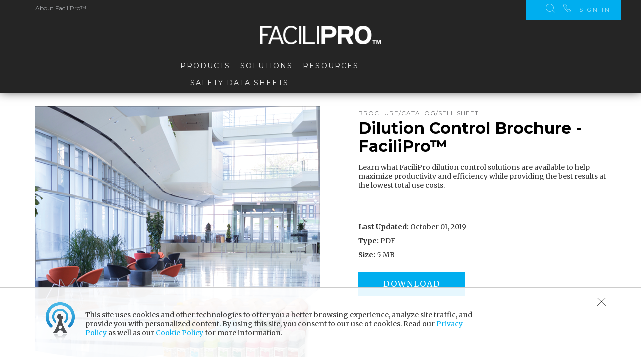

--- FILE ---
content_type: text/html; charset=utf-8
request_url: https://www.gofacilipro.com/catalogs-brochures/dilution-control-brochure--facilipro
body_size: 10476
content:


<!DOCTYPE html>
<html lang="en">
<head>
    <script>window.dataLayer = window.dataLayer || [];dataLayer.push({'Entity' : '','Entity SubLevel' : '','Entity Group' : '','SSOName' : ''});</script>
    <!-- Google Tag Manager --><script>(function(w,d,s,l,i){w[l]=w[l]||[];w[l].push({'gtm.start':new Date().getTime(),event:'gtm.js'});var f=d.getElementsByTagName(s)[0],j=d.createElement(s),dl=l!='dataLayer'?'&l='+l:'';j.async=true;j.src='https://www.googletagmanager.com/gtm.js?id='+i+dl;f.parentNode.insertBefore(j,f);})(window,document,'script','dataLayer','GTM-TKT5DPX');</script><!-- End Google Tag Manager -->
    <meta charset="utf-8">
    <meta content="IE=edge,chrome=1" http-equiv="X-UA-Compatible">
    <meta name="viewport" content="width=device-width,initial-scale=1.0,maximum-scale=1.0,user-scalable=0">
    <meta http-equiv="Page-Enter" content="blendTrans(Duration=0)">
    <meta http-equiv="Page-Exit" content="blendTrans(Duration=0)">

    <title>Dilution Control Brochure - FaciliPro&trade;</title><meta name="description" content="Learn what FaciliPro dilution control solutions are available to help maximize productivity and efficiency while providing the best results at the lowest total use costs."><meta property="og:title" content="Dilution Control Brochure - FaciliPro&trade;"><meta property="og:description" content="Learn what FaciliPro dilution control solutions are available to help maximize productivity and efficiency while providing the best results at the lowest total use costs."><meta property="og:type" content="asset"><meta property="og:url" content="https://www.gofacilipro.com/catalogs-brochures/dilution-control-brochure--facilipro"><meta property="og:image" content="https://www.gofacilipro.com/-/media/Facilipro/Images/ProductImages/FACILIPRO-Concentrated-Multi-Purpose-Degreaser/Assets/HHC-215-Facilipro-Dilution-Control-Brochure-REVISED_022114_HR_Single.ashx">
    <meta name="twitter:card" value="summary">

    <link rel="preload" as="font" href="/fonts/fontawesome-webfont.woff?v=4.7.0" type="font/woff" crossorigin="anonymous">
    <link rel="preload" as="font" href="/fonts/keyicons.woff?6g12y7" type="font/woff" crossorigin="anonymous">
    <link rel="preload" as="font" href="/fonts/slick.woff" type="font/woff" crossorigin="anonymous">
    <link rel="preload" as="font" href="/fonts/ecolab.woff" type="font/woff" crossorigin="anonymous">
    <link rel="preconnect" href="https://fonts.googleapis.com/css?family=Merriweather:200,300,400,700|Montserrat:200,300,400,700|Poppins:300,400,700|Roboto:100,100i,300,300i,400,400i,500,500i,700,700i,900,900i">

    <link href="/images/sites/facilipro/favicons/favicon.ico" rel="icon" type="image/ico">
    <link href="/stylesheets/base-styles.css" media="screen" rel="stylesheet" type="text/css">
    <link href="/stylesheets/sites/facilipro.css" media="screen" rel="stylesheet" type="text/css">
    <link href="/stylesheets/base-styles.css" media="print" rel="stylesheet" type="text/css">
    <link href="/stylesheets/sites/facilipro.css" media="print" rel="stylesheet" type="text/css">


    
</head>
<body class="template_facilipro  respond  ">
    <!-- Google Tag Manager (noscript) --><noscript><iframe src="https://www.googletagmanager.com/ns.html?id=GTM-TKT5DPX"height="0" width="0" style="display:none;visibility:hidden"></iframe></noscript><!-- End Google Tag Manager (noscript) -->
    <form method="post" action="/catalogs-brochures/dilution-control-brochure--facilipro" id="mainform">
<div class="aspNetHidden">
<input type="hidden" name="__EVENTTARGET" id="__EVENTTARGET" value="" />
<input type="hidden" name="__EVENTARGUMENT" id="__EVENTARGUMENT" value="" />
<input type="hidden" name="__LASTFOCUS" id="__LASTFOCUS" value="" />
<input type="hidden" name="__VIEWSTATE" id="__VIEWSTATE" value="vWYAFhZCkh6/7ES0GbVERa0KdyKiUnFkV3N42cSDsOz7xlmAePEyIQfG1OTAGYM5r3UMk3QQ8NVrLzLSI89qsnB1cipHTWSov4iIQOhT0FZ3Tb8Q+I7O84h239gFGOweOlR/vI8DPAuK7DV0njnNNza7f/ARTFhbg+l2GofBeeU3skM+Mjx93PuUpUwTZ84tq+K487cHJSGrUd0xEfNUXWC4RR0ofk3AHLD9d7m7f7B4r1Tm0Ri0URoz6MEuoXNaB4AKo2vmRpUOweJQL//M7oRZcXCKBWDO64aPRrweT8esrR89Uq+H79M6qwxB/bPtZTdQfyr4XiVvYkbWzZXyZ4e3dyigV0FOuQO2Ut2Y9KvMkEvaoxh177dJtZgwZlaDQdZ/pLrOxBSKO5mZzTfxxwvhCSfTANsej1+7IT3ZxkaG1hio6Rt1/D57uVGFxUC/o5cQdpihmpBTY7svhhsUC/GRPqOG5zVsU8cGrXKFSJ/KI923Gj12oxteYKEYYqSs7V+fueT+kZ5NAqDwXmbznscVDuDHkqneLtFau4pr9nFIO/1tkJe0A3Zg+ndoPomHQqYYxUcsr2WXfSODACE6J3yyTvVKkmegJsVJ1lR3MYRkEDcFG5EufPQWjUIN7navx54Z3OAT1v8xJKF8BX4lNMaRgW/BEbYlGVsqNzugnOhsAA+cfrcid7d4HDjlk4JQohCWxvKdU8Tb440NYnYG2RxHdQQlruGN0ICBxEWD3cCw6J5IbTm1sJmurm4pnDKpl0ri9DSaWwchvvtdyrIJCYEdnM56XiNZ5GykHif6P1UGP4f98A9L30T4Z4P/9YpqYxE3j4gjOXGDEm3YLX+Gps2veJ8TtfUt3fJ9eyb3O6bO2w4ohcqNuN0x2R/sEcfbWjQxRJlgDGVzYjLY8T3NixZuUENzY7GyA7lp4awFPHA9m+SU9I9sA3unkgJMyOFVDCGka111vpIDKMmeI9jq3Xc/wdPD9cnP/txldpcG7CeHxqtynVxi2zv/vABGp3kMGYDUH+cJOLHL1vBV+6hpUWzPax0SYwONxvitu++xOpB+o6WLbHSlqLOrCyxTZNBtvQ8RUzkvYM9CRblSFVwkQmQReqZ90bYSn02hxSxzfecoKFBAgxBDY7e4LecO9cTs6n3+Jj1UDkAHK4J4YjRK17u6CBZQP8yQfVFOvY3j/+ax4WWHthDktfcSchu8B++P4VwyZDknBJlNGBTrsZmtL2fia03kZSlhvIkbzInrw49Ule7jI9bcXWpzC6PRzJb9QuJDZI/uFaH8ECrEbx7/gn1VKpG5wplsZwtTjeajJiGneHNaRx3yA2TTIu61qkc/9l2XLQKJ1AvmJa22FURskt7JRtgoS8bv6cgp5MmrCU6pMTIQp0ObXhUFGXQWhW8M8nYcf3cLjHtic3WBtugONfmWC/2GNaLqO6m2lynJqCCHPtYhNBWcgpellbPb7QBFmargAWcfHBBqhpLNU/64cB1MWQBZP/ocrUsxFSPgI3e4eaAaqvy8oqJ/jolxUfKHRPubQbZjfz3XrOfXHwB74OTq+ZWrPHQFtyuZg6FBZiK4lM/11YYZ8izuS1fRffAqHZko/Rqvpe7Z/ZkeQDnpwD6VNksoakuBrdHLs4jJiJs=" />
</div>

<script type="text/javascript">
//<![CDATA[
var theForm = document.forms['mainform'];
if (!theForm) {
    theForm = document.mainform;
}
function __doPostBack(eventTarget, eventArgument) {
    if (!theForm.onsubmit || (theForm.onsubmit() != false)) {
        theForm.__EVENTTARGET.value = eventTarget;
        theForm.__EVENTARGUMENT.value = eventArgument;
        theForm.submit();
    }
}
//]]>
</script>


<script src="/WebResource.axd?d=pynGkmcFUV13He1Qd6_TZEK1pQFAmJOM3F7v180u0gXT0NoN00gx_Pg9NN9a9aE_0_H6iwqCmHD41nanHDXWnA2&amp;t=638901526312636832" type="text/javascript"></script>


<script src="/ScriptResource.axd?d=NJmAwtEo3Ipnlaxl6CMhvkAdB7qpKCrfvYw3Qi6WgAxApeqtEDV1yQ-E4L1aVnogi9qT5Zr515d5BTGJrxR-PHFw2QO-klQElRcGPeTPhdxX9cvLYGeA01z0gNhobYg4TTdOfoAmewVwov54ujBAY2_VfcmhpzTMzN0kiUrs4uc1&amp;t=345ad968" type="text/javascript"></script>
<script src="/ScriptResource.axd?d=dwY9oWetJoJoVpgL6Zq8OMQndl337gU9TaZcMENSYRS0WqzQhgvNKWWrPFtGvii-2JWv7WsQG9RzmRqiIHAx7V0WMKx0OO0rsNWcABEE5tzGd8WYo7NV4qcATJlhhR8nj8q1r_Z44U9oNDZ9bjWZMX0h6fEJ_LZQUunn6s8jbtI1&amp;t=345ad968" type="text/javascript"></script>
<div class="aspNetHidden">

	<input type="hidden" name="__VIEWSTATEGENERATOR" id="__VIEWSTATEGENERATOR" value="7699C711" />
	<input type="hidden" name="__EVENTVALIDATION" id="__EVENTVALIDATION" value="2ZzDNIczculjzb+gsbI0lyncde3x0DE3PhrPgXRqiWQGk/XEAfcnEp++lC8Q0XT7KQio87thX8+cK/LZYGSRaz7J0bg68JiB/Mw60HOzEmxoHB5t8CyqUx8xrxaUNHm9hCljTjSHHwKbeEeldmpkCQwGj0RxFfhOjjFzD6NvRn4=" />
</div>
        <script type="text/javascript">
//<![CDATA[
Sys.WebForms.PageRequestManager._initialize('smKeystone', 'mainform', [], [], [], 90, '');
//]]>
</script>

        

<header>
    <div class="top-nav">
        <div class="inner">
            <div class="wrap">
                <ul>
                    
                    <li><a href="/about-us" title="" target="">About FaciliPro&#8482;</a></li>
                    
                </ul>
            </div>
        </div>
    </div>
    <div class="menu-container">
        <div class="inner">
            <div class='wrap'>

                <div class="menu-close"><i class="key-close"></i></div>
                <div class="menu-toggle desktop"><span>Menu</span></div>
                <div class="menu-toggle mobile"><span>Menu</span></div>
                <div class="logo">
                    <a href="/">
                        <img src="/-/media/Facilipro/Images/Logos/FacliPro-logo_WH.ashx" alt="" class="default">
                        
                        <img src="/-/media/Facilipro/Images/Logos/FacliPro-logo_WH.ashx" alt="" class="alt">
                        
                    </a>
                </div>
                <nav id="main-nav" class='main-nav'>
                    <ul>
                        
                        <li class='has-sub'>
                            <a class="top-item">Products</a>
                            <div class='drop-down  '>
                                
                                <div class="two-col">

                                    
                                    <h2><a href="/product-categories">All Products</a></h2>
                                    

                                    <ul>
                                        
                                        <li><a href="/product-categories/clean-dose" title="Clean Dose">Clean Dose</a></li>
                                        
                                        <li><a href="/product-categories/deodorizers" title="Deodorizers">Deodorizers</a></li>
                                        
                                        <li><a href="/product-categories/fill-and-clean" title="Fill & Clean™ Series">Fill & Clean™</a></li>
                                        
                                        <li><a href="/product-categories/floor-care" title="Floor Care">Floor Care</a></li>
                                        
                                        <li><a href="/product-categories/hand-soaps-and-sanitizers" title="Hand Soaps & Sanitizers">Hand Soaps & Sanitizers</a></li>
                                        
                                    </ul>
                                    

                                    <ul>
                                        
                                        <li><a href="/product-categories/housekeeping-tools" title="Housekeeping Tools">Housekeeping Tools</a></li>
                                        
                                        <li><a href="/product-categories/laundry" title="Laundry">Laundry</a></li>
                                        
                                        <li><a href="/product-categories/multi-surface-and-glass-cleaners" title="Multi-Surface & Glass Cleaners">Multi-Surface & Glass Cleaners</a></li>
                                        
                                        <li><a href="/product-categories/restroom-cleaners" title="Restroom Cleaners">Restroom Cleaners</a></li>
                                        
                                    </ul>
                                    
                                </div>
                                
                            </div>

                        </li>
                        
                        <li class='has-sub'>
                            <a class="top-item">Solutions</a>
                            <div class='drop-down  '>
                                
                                <div class="">

                                    
                                    <h2><a href="/solutions-landing-page">All Solutions</a></h2>
                                    
                                </div>
                                
                                <div class="one-col">

                                    
                                    <h2>
                                    <h2>By Program</h2>
                                    

                                    <ul>
                                        
                                        <li><a href="/news-and-insights/solutiontrainingprograms" title="" target="">Service & Training</a></li>
                                        
                                        <li><a href="/news-and-insights/solutionpartnertrainingprogram" title="" target="">Partner Training Program</a></li>
                                        
                                    </ul>
                                    
                                </div>
                                
                                <div class="two-col">

                                    
                                    <h2>
                                    <h2>By Industry</h2>
                                    

                                    <ul>
                                        
                                        <li><a href="/news-and-insights/solutionindustryacutecare" title="" target="">Acute Care</a></li>
                                        
                                        <li><a href="/news-and-insights/solutionindustrybuildingservicecontractors" title="" target="">Building Service Contractors</a></li>
                                        
                                        <li><a href="/news-and-insights/solutionindustrygovernment" title="" target="">Government</a></li>
                                        
                                    </ul>
                                    

                                    <ul>
                                        
                                        <li><a href="/news-and-insights/solutionindustryhighereducation" title="" target="">Higher Education</a></li>
                                        
                                        <li><a href="/news-and-insights/solutionindustryk12education" title="" target="">K-12 Education</a></li>
                                        
                                        <li><a href="/news-and-insights/solutionindustrylodging" title="" target="">Lodging</a></li>
                                        
                                        <li><a href="/news-and-insights/solutionindustrylongtermcare" title="" target="">Long Term Care</a></li>
                                        
                                    </ul>
                                    
                                </div>
                                
                            </div>

                        </li>
                        
                        <li class='has-sub'>
                            <a class="top-item">Resources</a>
                            <div class='drop-down  '>
                                
                                <div class="two-col">

                                    
                                    <h2><a href="/resource-categories">All Resources</a></h2>
                                    

                                    <ul>
                                        
                                        <li><a href="/catalogs-brochures" title="" target="">Brochures, Catalogs & Sell Sheets</a></li>
                                        
                                        <li><a href="/testimonials" title="" target="">Customer Testimonials</a></li>
                                        
                                        <li><a href="/guides-procedures" title="" target="">Guides, Procedures & Case Studies</a></li>
                                        
                                    </ul>
                                    

                                    <ul>
                                        
                                        <li><a href="/news-and-insights" title="" target="">News & Insights</a></li>
                                        
                                        <li><a href="/product-demos" title="" target="">Product Demos</a></li>
                                        
                                        <li><a href="/wall-charts" title="" target="">Wall Charts</a></li>
                                        
                                    </ul>
                                    
                                </div>
                                
                            </div>

                        </li>
                        
                        <li class='has-sub'>
                            <a class="top-item">Safety Data Sheets</a>
                            <div class='drop-down  '>
                                
                                <div class="two-col">

                                    
                                    <h2><a href="/sds-categories">All Safety Data Sheets</a></h2>
                                    

                                    <ul>
                                        
                                        <li><a href="/sds-categories/deodorizers" title="Deodorizers">Deodorizers</a></li>
                                        
                                        <li><a href="/sds-categories/floor-care" title="Floor Care">Floor Cleaners</a></li>
                                        
                                        <li><a href="/sds-categories/hand-soaps-and-sanitizers" title="Hand Soaps & Sanitizers">Hand Soaps & Sanitizers</a></li>
                                        
                                    </ul>
                                    

                                    <ul>
                                        
                                        <li><a href="/sds-categories/laundry" title="Laundry">Laundry</a></li>
                                        
                                        <li><a href="/sds-categories/multi-surface-and-glass-cleaners" title="Multi-Surface & Glass Cleaners">Multi Surface & Glass Cleaners</a></li>
                                        
                                        <li><a href="/sds-categories/restroom-cleaners" title="Restroom Cleaners">Restroom Cleaners</a></li>
                                        
                                    </ul>
                                    
                                </div>
                                
                            </div>

                        </li>
                        
                    </ul>
                </nav>
           
                <div class='secondary-nav '>
                    <ul>
                        
                        <li class="toggle search" style="margin-left: 20px;">
                            <a class="a-toggle search-icon"><i class="key-search"></i></a>
                            <div class="dropdown-box-wrap">
                                <div class="search-wrap">
                                    <div class="search-area">
                                        <input type="text" class="prod-search" placeholder="Search" id="productSearch">
                                        <input type="hidden" id="redirectlink" value="/searchresults" />
                                    </div>

                                </div>
                            </div>
                        </li>
                       
                        <li class="toggle contact region">
                            <a href="/contact-us"  class="a-toggle phone-icon"><i class="key-call"></i></a>
                            
                        </li>
                        
                        <li class="toggle sign-in">
                            <a class="a-toggle sign-in-icon">Sign In</a>
                            
                            <div class="dropdown-box-wrap">
                                <p>Distributors, register or log in here:</p>
                                <div class="form-field space">
                                    <input name="ctl01$emailFacilipro" type="text" id="ctl01_emailFacilipro" class="req email" name="email" />
                                    
                                    <label for="email">Email</label>
                                    <span class="error-msg">Please enter a valid email address.</span>
                                </div>
                                <div class="login-btn">
                                    <a id="ctl01_Facilipro_Signin" class="pill button white" href="javascript:__doPostBack(&#39;ctl01$Facilipro_Signin&#39;,&#39;&#39;)">Sign In</a>
                                    
                                </div>
                                <hr />
                                <div class="associate-login">
                                    <a href="/registration">Register</a>
                                </div>
                            </div>
                            
                        </li>
                        
                    </ul>
                </div>
            </div>
        </div>
    </div>
</header>

<div class="mobile-nav">
    <div class="inner">
        <a href="/">
            <img src="/-/media/Facilipro/Images/Logos/FacliPro-logo_WH.ashx" alt="" class="default"></a>
        <nav>
            <ul class="top-links">
                
                <li><a href="/about-us" title="" target="">About FaciliPro&#8482;</a></li>
                
            </ul>
            <ul class="extra-links">
                

                <li><a href="/contact-us" title="" target=""><i class=""></i>Contact</a></li>

                
            </ul>
            <ul class="navigation">
                
                <li class='has-sub'>
                    <a class="top-item">Products</a>
                    <div class='drop-down'>
                        <h2>All Products</h2>
                        

                        <div class="list-wrapper">
                            
                            <ul>
                                
                                <li><a href="/product-categories/clean-dose" title="Clean Dose">Clean Dose</a></li>
                                
                                <li><a href="/product-categories/deodorizers" title="Deodorizers">Deodorizers</a></li>
                                
                                <li><a href="/product-categories/fill-and-clean" title="Fill & Clean™ Series">Fill & Clean™</a></li>
                                
                                <li><a href="/product-categories/floor-care" title="Floor Care">Floor Care</a></li>
                                
                                <li><a href="/product-categories/hand-soaps-and-sanitizers" title="Hand Soaps & Sanitizers">Hand Soaps & Sanitizers</a></li>
                                
                            </ul>
                            

                            <ul>
                                
                                <li><a href="/product-categories/housekeeping-tools" title="Housekeeping Tools">Housekeeping Tools</a></li>
                                
                                <li><a href="/product-categories/laundry" title="Laundry">Laundry</a></li>
                                
                                <li><a href="/product-categories/multi-surface-and-glass-cleaners" title="Multi-Surface & Glass Cleaners">Multi-Surface & Glass Cleaners</a></li>
                                
                                <li><a href="/product-categories/restroom-cleaners" title="Restroom Cleaners">Restroom Cleaners</a></li>
                                
                            </ul>
                            
                        </div>
                        
                    </div>

                </li>
                
                <li class='has-sub'>
                    <a class="top-item">Solutions</a>
                    <div class='drop-down'>
                        <h2>All Solutions</h2>
                        

                        <div class="list-wrapper">
                            
                        </div>
                        <h2>By Program</h2>
                        

                        <div class="list-wrapper">
                            
                            <ul>
                                
                                <li><a href="/news-and-insights/solutiontrainingprograms" title="" target="">Service & Training</a></li>
                                
                                <li><a href="/news-and-insights/solutionpartnertrainingprogram" title="" target="">Partner Training Program</a></li>
                                
                            </ul>
                            
                        </div>
                        <h2>By Industry</h2>
                        

                        <div class="list-wrapper">
                            
                            <ul>
                                
                                <li><a href="/news-and-insights/solutionindustryacutecare" title="" target="">Acute Care</a></li>
                                
                                <li><a href="/news-and-insights/solutionindustrybuildingservicecontractors" title="" target="">Building Service Contractors</a></li>
                                
                                <li><a href="/news-and-insights/solutionindustrygovernment" title="" target="">Government</a></li>
                                
                            </ul>
                            

                            <ul>
                                
                                <li><a href="/news-and-insights/solutionindustryhighereducation" title="" target="">Higher Education</a></li>
                                
                                <li><a href="/news-and-insights/solutionindustryk12education" title="" target="">K-12 Education</a></li>
                                
                                <li><a href="/news-and-insights/solutionindustrylodging" title="" target="">Lodging</a></li>
                                
                                <li><a href="/news-and-insights/solutionindustrylongtermcare" title="" target="">Long Term Care</a></li>
                                
                            </ul>
                            
                        </div>
                        
                    </div>

                </li>
                
                <li class='has-sub'>
                    <a class="top-item">Resources</a>
                    <div class='drop-down'>
                        <h2>All Resources</h2>
                        

                        <div class="list-wrapper">
                            
                            <ul>
                                
                                <li><a href="/catalogs-brochures" title="" target="">Brochures, Catalogs & Sell Sheets</a></li>
                                
                                <li><a href="/testimonials" title="" target="">Customer Testimonials</a></li>
                                
                                <li><a href="/guides-procedures" title="" target="">Guides, Procedures & Case Studies</a></li>
                                
                            </ul>
                            

                            <ul>
                                
                                <li><a href="/news-and-insights" title="" target="">News & Insights</a></li>
                                
                                <li><a href="/product-demos" title="" target="">Product Demos</a></li>
                                
                                <li><a href="/wall-charts" title="" target="">Wall Charts</a></li>
                                
                            </ul>
                            
                        </div>
                        
                    </div>

                </li>
                
                <li class='has-sub'>
                    <a class="top-item">Safety Data Sheets</a>
                    <div class='drop-down'>
                        <h2>All Safety Data Sheets</h2>
                        

                        <div class="list-wrapper">
                            
                            <ul>
                                
                                <li><a href="/sds-categories/deodorizers" title="Deodorizers">Deodorizers</a></li>
                                
                                <li><a href="/sds-categories/floor-care" title="Floor Care">Floor Cleaners</a></li>
                                
                                <li><a href="/sds-categories/hand-soaps-and-sanitizers" title="Hand Soaps & Sanitizers">Hand Soaps & Sanitizers</a></li>
                                
                            </ul>
                            

                            <ul>
                                
                                <li><a href="/sds-categories/laundry" title="Laundry">Laundry</a></li>
                                
                                <li><a href="/sds-categories/multi-surface-and-glass-cleaners" title="Multi-Surface & Glass Cleaners">Multi Surface & Glass Cleaners</a></li>
                                
                                <li><a href="/sds-categories/restroom-cleaners" title="Restroom Cleaners">Restroom Cleaners</a></li>
                                
                            </ul>
                            
                        </div>
                        
                    </div>

                </li>
                
            </ul>
        </nav>
    </div>
</div>


        <main class="">
                
<section class="widget resource-main-cnt">

    <div class="inner">
        <div class="wrap">
            <div class="clearfix">
                <div class="left">
                    <a href="#" class="button pill goback-btn">
                        <span class="eco-arrow"></span>
                        Back 
                    </a>
                </div>

            </div>

            <div class="item-info">
                
                <small>Brochure/Catalog/Sell Sheet</small>
                
                <h1>Dilution Control Brochure - FaciliPro&trade;</h1>
                <p>Learn what FaciliPro dilution control solutions are available to help maximize productivity and efficiency while providing the best results at the lowest total use costs.</p>
                <div class="img-cnt">
                     <img src="/-/media/Facilipro/Images/ProductImages/FACILIPRO-Concentrated-Multi-Purpose-Degreaser/Assets/HHC-215-Facilipro-Dilution-Control-Brochure-REVISED_022114_HR_Single.ashx?la=en&amp;h=738&amp;w=570&amp;mw=570&amp;hash=67FB381B2C877FA308B4DB00ADA4F704" alt="FACILIPRO Concentrated Multi Purpose Degreaser" />
                   
                </div>
                <div class="inline-tabs">


                    <div id="tab-1">
                        <p class="spec-data"><span class="bold">Last Updated:</span> October 01, 2019</p>
                        <p class="spec-data"><span class="bold">Type:</span> PDF</p>
                        <p class="spec-data"><span class="bold">Size:</span> 5 MB</p>
                        <p class="btn-cnt">

                            <a id="main_0_ctl00_DownloadLink" class="button" href="javascript:__doPostBack(&#39;main_0$ctl00$DownloadLink&#39;,&#39;&#39;)" style="display:none;">Download</a>
                            
                            <a href="/-/media/facilipro/files/productfiles/facilipro-dilution-control-brochure_45505.ashx" target="_blank" class="button">Download</a>
                            
                        </p>
                    </div>

                </div>
            </div>
        </div>
    </div>
</section>





        </main>
        <div class="back-to-top">
            <span>Top</span>
            <i class="fa fa-chevron-right" aria-hidden="true"></i>
        </div>
        
<div class="alert-bar">
  <div class="wrap">
    <div>
    <img src="/images/crisisicon100x100.png" alt="alert-icon">
      <p>This site uses cookies and other technologies to offer you a better browsing experience, analyze site traffic, and provide you with personalized content. By using this site, you consent to our use of cookies. Read our <a href="https://www.ecolab.com/privacy-policy" target="_blank">Privacy Policy</a> as well as our <a href="https://www.ecolab.com/cookies" target="_blank">Cookie Policy</a> for more information.</p>
    </div>
    <div>
        
    </div>
    <i class="key-close"></i>
  </div>
</div>


<footer style="background-image: url(/-/media/Facilipro/Images/Header-and-Footer-Images/Footer1x.ashx)">
    <div class="mega-footer">
        <div class="wrap">
            <div class="inner">
                
                <div class="f-section">
                    <div class="inner">
                        <h4>Products </h4>
                        <ul>
                            
                            <li><a href="/product-categories" title="" target="">All Products</a></li>
                            

                            <li><a href="/product-categories/clean-dose" title="Clean Dose">Clean Dose</a></li>
                            

                            <li><a href="/product-categories/deodorizers" title="Deodorizers">Deodorizers</a></li>
                            

                            <li><a href="/product-categories/fill-and-clean" title="Fill & Clean™ Series">Fill & Clean™</a></li>
                            

                            <li><a href="/product-categories/floor-care" title="Floor Care">Floor Care</a></li>
                            

                            <li><a href="/product-categories/hand-soaps-and-sanitizers" title="Hand Soaps & Sanitizers">Hand Soaps & Sanitizers</a></li>
                            

                            <li><a href="/product-categories/housekeeping-tools" title="Housekeeping Tools">Housekeeping Tools</a></li>
                            

                            <li><a href="/product-categories/laundry" title="Laundry">Laundry</a></li>
                            

                            <li><a href="/product-categories/multi-surface-and-glass-cleaners" title="Multi-Surface & Glass Cleaners">Multi-Surface & Glass Cleaners</a></li>
                            

                            <li><a href="/product-categories/restroom-cleaners" title="Restroom Cleaners">Restroom Cleaners</a></li>
                            
                          
                        </ul>
                        
                    </div>
                </div>
                
                <div class="f-section">
                    <div class="inner">
                        <h4>Solutions </h4>
                        <ul>
                            
                            <li><a href="/solutions-landing-page" title="" target="">All Solutions</a></li>
                            
                          
                        </ul>
                        
                        <h5>By Program</h5>
                        <ul>
                            
                            <li><a href="/news-and-insights/solutiontrainingprograms" title="" target="">Service & Training</a></li>
                            
                        </ul>
                        
                        <h5>By Industry</h5>
                        <ul>
                            
                            <li><a href="/news-and-insights/solutionindustryacutecare" title="" target="">Acute Care</a></li>
                            
                            <li><a href="/news-and-insights/solutionindustrybuildingservicecontractors" title="" target="">Building Service Contractors</a></li>
                            
                            <li><a href="/news-and-insights/solutionindustrygovernment" title="" target="">Government</a></li>
                            
                            <li><a href="/news-and-insights/solutionindustryhighereducation" title="" target="">Higher Education</a></li>
                            
                            <li><a href="/news-and-insights/solutionindustryk12education" title="" target="">K-12 Education</a></li>
                            
                            <li><a href="/news-and-insights/solutionindustrylodging" title="" target="">Lodging</a></li>
                            
                            <li><a href="/news-and-insights/solutionindustrylongtermcare" title="" target="">Long Term Care</a></li>
                            
                        </ul>
                        
                    </div>
                </div>
                
                <div class="f-section">
                    <div class="inner">
                        <h4>Resources </h4>
                        <ul>
                            
                            <li><a href="/resource-categories" title="" target="">All Resources</a></li>
                            
                            <li><a href="/catalogs-brochures" title="" target="">Brochures, Catalogs & Sell Sheets</a></li>
                            
                            <li><a href="/testimonials" title="" target="">Customer Testimonials</a></li>
                            
                            <li><a href="/guides-procedures" title="" target="">Guides, Procedures & Case Studies</a></li>
                            
                            <li><a href="/news-and-insights" title="" target="">News & Insights</a></li>
                            
                            <li><a href="/product-demos" title="" target="">Product Demos</a></li>
                            
                            <li><a href="/wall-charts" title="" target="">Wall Charts</a></li>
                            
                          
                        </ul>
                        
                    </div>
                </div>
                
                <div class="f-section">
                    <div class="inner">
                        <h4>Safety Data Sheets </h4>
                        <ul>
                            
                            <li><a href="/sds-categories" title="" target="">All Safety Data Sheets</a></li>
                            
                          
                        </ul>
                        
                    </div>
                </div>
                
            </div>
        </div>
    </div>
    <div class="logos">
        <div class="wrap">
            
            <a class="logo" href="http://www.ecolab.com" title="" target="_blank"><img src="/-/media/Facilipro/Images/Logos/ecolab-logo_400x120.ashx" alt="" /></a>
            
        </div>
    </div>
    <div class="bottom-bar">
        <div class="wrap">
            <div class="links">
                <ul>
                    
                    <li><a href="/about-us" title="" target="">About</a></li>
                    
                    <li><a href="/contact-us" title="" target="">Contact</a></li>
                    
                    <li><a href="http://www.ecolab.com/privacy-policy" title="" target="">Privacy</a></li>
                    
                    <li><a href="http://www.ecolab.com/terms-of-use" title="" target="">Terms of Use</a></li>
                    
                </ul>
            </div>
            <div class="copyright">
                &copy; Copyright 2026 FaciliPro. All rights reserved.
            </div>
        </div>
    </div>
</footer>

        
        <script src="/javascripts/public.js" type="text/javascript"></script>
        <script src="/javascripts/sites/facilipro.js" type="text/javascript"></script>
    
        <script src="https://www.youtube.com/iframe_api"></script>
        
        <script src="https://maps.googleapis.com/maps/api/js?key=AIzaSyCBIsqCls9C3EQfvWwjt_M6fk2ziRLZe3w" type="text/javascript"></script>
        </form>
</body>
</html>


--- FILE ---
content_type: text/css
request_url: https://www.gofacilipro.com/stylesheets/sites/facilipro.css
body_size: 11037
content:
@media only screen and (min-width: 769px) {
    .template_facilipro {
        padding-top: 128px
    }
}

.template_facilipro i.color-code {
    height: 5px;
    width: 50px;
    display: inline-block;
    border-radius: 0
}

.template_facilipro a {
    color: #00aeef
}

.template_facilipro li, .template_facilipro p {
    font-family: Merriweather,Georgia,"Times New Roman",Times,serif
}

.template_facilipro section.widget.dark {
    color: #ebebeb
}

.template_facilipro section.widget.shadow-bento-row .box section.resources .res-list .single .inner .copy p {
    opacity: 1
}

.template_facilipro section.widget.bento-box .section-heading {
    margin: 40px 0
}

    .template_facilipro section.widget.bento-box .section-heading .btn-box {
        margin: 0;
        display: inline-block
    }

.template_facilipro section.w-bgimage .inner {
    padding: 70px 0
}

.template_facilipro .primary {
    background-color: #f6f6f6
}

.template_facilipro .button {
    background-color: #00aeef;
    color: #fff;
    padding: 15px 30px;
    display: inline-block;
    text-align: center;
    padding: 8px 60px;
    text-transform: uppercase;
    letter-spacing: 0.125rem;
    font-weight: 500;
    position: relative;
    overflow: hidden;
    z-index: 0;
    font-size: 16px;
    font-size: 1rem;
    transition-duration: .3s
}

    .template_facilipro .button:hover {
        background-color: #33bef2;
        color: #fff
    }

    .template_facilipro .button:hover {
        color: #00aeef;
        background-color: #ebebeb;
        cursor: pointer
    }

        .template_facilipro .button:hover:before {
            top: -70%
        }

    .template_facilipro .button.link {
        background-color: transparent;
        color: #00aeef
    }

        .template_facilipro .button.link:hover {
            opacity: .6
        }

    .template_facilipro .button.white {
        color: #00aeef;
        background-color: #ebebeb
    }

        .template_facilipro .button.white:hover {
            color: #fff;
            background-color: #00aeef
        }

    .template_facilipro .button.black {
        color: #fff;
        background-color: #252525
    }

        .template_facilipro .button.black:hover {
            color: #252525;
            background-color: #fff
        }

    .template_facilipro .button.red {
        color: #fff;
        background-color: #b80101
    }

        .template_facilipro .button.red:hover {
            color: #b80101;
            background-color: #fff
        }

    .template_facilipro .button.pill {
        padding: 6px 20px;
        font-size: 0.6875rem;
        font-size: .6875rem;
        line-height: 0.9375rem;
        line-height: .9375rem;
        border: 1px solid #00aeef;
        color: #fff;
        background-color: #00aeef
    }

        .template_facilipro .button.pill:hover {
            color: #00aeef;
            background-color: #fff
        }

        .template_facilipro .button.pill.white {
            border: 1px solid #00aeef;
            color: #00aeef;
            background-color: #fff
        }

            .template_facilipro .button.pill.white:hover {
                color: #fff;
                background-color: #00aeef
            }

        .template_facilipro .button.pill.black {
            border: 1px solid #252525;
            color: #fff;
            background-color: #252525
        }

            .template_facilipro .button.pill.black:hover {
                color: #252525;
                background-color: #fff
            }

        .template_facilipro .button.pill.red {
            border: 1px solid #b80101;
            color: #fff;
            background-color: #b80101
        }

            .template_facilipro .button.pill.red:hover {
                color: #b80101;
                background-color: #fff
            }

.template_facilipro .btn-box .section-btn {
    border-radius: 100px;
    background-color: #00aeef;
    font-size: 0.6875rem;
    font-size: .6875rem;
    line-height: 0.9375rem;
    line-height: .9375rem;
    text-transform: uppercase;
    letter-spacing: 0.125rem;
    color: #fff;
    padding: 6px 20px;
    border: 1px solid #00aeef
}

    .template_facilipro .btn-box .section-btn:hover {
        color: #00aeef;
        background-color: transparent
    }

.template_facilipro .button-theme-alternate .button, .template_facilipro .button-theme-alternate .submit-lead .form-steps .form-nav .button.btn, .template_facilipro .primary .button, .template_facilipro .primary .submit-lead .form-steps .form-nav .button.btn, .template_facilipro section.widget.aspot-home.slide-banner.button-theme-alternate .inner.slick-slide .button, .template_facilipro section.widget.aspot-home.slide-banner.button-theme-alternate .inner.slick-slide .submit-lead .form-steps .form-nav .button.btn, .template_facilipro.button-theme-alternate .button, .template_facilipro.button-theme-alternate .submit-lead .form-steps .form-nav .button.btn, .template_facilipro.button-theme-alternate section.widget.aspot-home.slide-banner .inner.slick-slide .button, .template_facilipro.button-theme-alternate section.widget.aspot-home.slide-banner .inner.slick-slide .submit-lead .form-steps .form-nav .button.btn {
    border-radius: 100px;
    padding: 6px 20px;
    font-size: 0.9375rem;
    font-size: .9375rem;
    line-height: 25px;
    line-height: 1.5625rem;
    border: 1px solid #00aeef;
    color: #fff;
    background-color: #00aeef
}

    .template_facilipro .button-theme-alternate .button:hover, .template_facilipro .button-theme-alternate .submit-lead .form-steps .form-nav .button.btn:hover, .template_facilipro .primary .button:hover, .template_facilipro .primary .submit-lead .form-steps .form-nav .button.btn:hover, .template_facilipro section.widget.aspot-home.slide-banner.button-theme-alternate .inner.slick-slide .button:hover, .template_facilipro section.widget.aspot-home.slide-banner.button-theme-alternate .inner.slick-slide .submit-lead .form-steps .form-nav .button.btn:hover, .template_facilipro.button-theme-alternate .button:hover, .template_facilipro.button-theme-alternate .submit-lead .form-steps .form-nav .button.btn:hover, .template_facilipro.button-theme-alternate section.widget.aspot-home.slide-banner .inner.slick-slide .button:hover, .template_facilipro.button-theme-alternate section.widget.aspot-home.slide-banner .inner.slick-slide .submit-lead .form-steps .form-nav .button.btn:hover {
        color: #00aeef;
        background-color: #fff
    }

.template_facilipro .button-theme-alternate-2 .button, .template_facilipro .button-theme-alternate-2 .submit-lead .form-steps .form-nav .button.btn, .template_facilipro section.widget.aspot-home.slide-banner.button-theme-alternate-2 .inner.slick-slide .button, .template_facilipro section.widget.aspot-home.slide-banner.button-theme-alternate-2 .inner.slick-slide .submit-lead .form-steps .form-nav .button.btn, .template_facilipro.button-theme-alternate-2 .button, .template_facilipro.button-theme-alternate-2 .submit-lead .form-steps .form-nav .button.btn, .template_facilipro.button-theme-alternate-2 section.widget.aspot-home.slide-banner .inner.slick-slide .button, .template_facilipro.button-theme-alternate-2 section.widget.aspot-home.slide-banner .inner.slick-slide .submit-lead .form-steps .form-nav .button.btn {
    border-radius: 100px;
    padding: 6px 20px;
    font-size: 0.9375rem;
    font-size: .9375rem;
    line-height: 25px;
    line-height: 1.5625rem;
    border: 1px solid #00aeef;
    color: #00aeef;
    background-color: #fff
}

    .template_facilipro .button-theme-alternate-2 .button:hover, .template_facilipro .button-theme-alternate-2 .submit-lead .form-steps .form-nav .button.btn:hover, .template_facilipro section.widget.aspot-home.slide-banner.button-theme-alternate-2 .inner.slick-slide .button:hover, .template_facilipro section.widget.aspot-home.slide-banner.button-theme-alternate-2 .inner.slick-slide .submit-lead .form-steps .form-nav .button.btn:hover, .template_facilipro.button-theme-alternate-2 .button:hover, .template_facilipro.button-theme-alternate-2 .submit-lead .form-steps .form-nav .button.btn:hover, .template_facilipro.button-theme-alternate-2 section.widget.aspot-home.slide-banner .inner.slick-slide .button:hover, .template_facilipro.button-theme-alternate-2 section.widget.aspot-home.slide-banner .inner.slick-slide .submit-lead .form-steps .form-nav .button.btn:hover {
        color: #fff;
        background-color: #00aeef
    }

.template_facilipro section.widget.icons-wtext {
    background-color: #444;
    padding-bottom: 70px;
    margin-bottom: 0
}

@media only screen and (min-width: 769px) {
    .template_facilipro section.widget.icons-wtext .icon-items {
        display: flex;
        justify-content: center
    }
}

@media only screen and (max-width: 768px) {
    .template_facilipro section.widget.icons-wtext .icon-items .icon-item {
        padding-bottom: 50px
    }
}

@media only screen and (min-width: 481px) {
    .template_facilipro section.widget.icons-wtext .icon-items .icon-item .inner-content {
        padding: 0 40px
    }
}

.template_facilipro section.widget.icons-wtext .icon-items .icon-item .inner-content:after {
    content: '';
    display: block;
    width: 100px;
    height: 1px;
    background: #00f;
    margin: 40px auto;
    background-color: #767676
}

.template_facilipro section.widget.icons-wtext .icon-items .icon-item .inner-content i {
    color: #252525
}

    .template_facilipro section.widget.icons-wtext .icon-items .icon-item .inner-content i:after {
        background-color: #fff;
        border-color: #252525
    }

.template_facilipro section.widget.icons-wtext .icon-items .icon-item .inner-content h3, .template_facilipro section.widget.icons-wtext .icon-items .icon-item .inner-content p {
    color: #fff
}

.template_facilipro section.widget.icons-wtext .icon-items .icon-item .inner-content p {
    font-family: Merriweather,Georgia,"Times New Roman",Times,serif;
    font-weight: 300;
    line-height: 25px;
    line-height: 1.5625rem
}

@media only screen and (max-width: 768px) {
    .template_facilipro section.widget.icons-wtext .icon-items .icon-item .inner-content p {
        margin-bottom: 0
    }
}

@media only screen and (min-width: 769px) {
    .template_facilipro section.widget.icons-wtext .icon-items.halves .icon-item {
        width: 50%
    }
}

@media only screen and (min-width: 769px) {
    .template_facilipro section.widget.icons-wtext .icon-items.thirds .icon-item {
        width: 33.333%
    }
}

@media only screen and (min-width: 769px) {
    .template_facilipro section.widget.icons-wtext .icon-items.fourths .icon-item {
        width: 25%
    }
}

@media only screen and (min-width: 769px) {
    .template_facilipro section.widget.icons-wtext .icon-items.fifths .icon-item {
        width: 20%
    }
}

.template_facilipro section.widget.icons-wtext.fill-in .icon-items .icon-item h3 {
    color: #fff
}

.template_facilipro section.widget.icons-wtext.fill-in .icon-items .icon-item p {
    color: #ebebeb
}

.template_facilipro.home section.widget.icons-wtext .icon-items .icon-item {
    margin-top: -25px
}

@media only screen and (max-width: 768px) {
    .template_facilipro.home section.widget.icons-wtext .icon-items .icon-item + .icon-item {
        margin-top: 0
    }
}

.template_facilipro.home section.widget.icons-wtext.fill-in {
    padding: 0 0 70px
}

.template_facilipro .section-heading {
    text-align: left;
    margin-bottom: 30px
}

    .template_facilipro .section-heading h2 {
        color: #464646;
        font-size: 32px;
        font-size: 2rem;
        line-height: 36px;
        line-height: 2.25rem;
        font-weight: 600;
        text-transform: none
    }

    .template_facilipro .section-heading h3, .template_facilipro .section-heading h4, .template_facilipro .section-heading h5, .template_facilipro .section-heading li, .template_facilipro .section-heading p {
        font-size: 0.875rem;
        font-size: .875rem;
        line-height: 25px;
        line-height: 1.5625rem
    }

.template_facilipro .section-sub-heading {
    text-align: left
}

.template_facilipro .stack-icon-item {
    transition-duration: .3s
}

    .template_facilipro .stack-icon-item:hover {
        opacity: .6
    }

    .template_facilipro .stack-icon-item h3 {
        color: #252525;
        margin: 15px 0 10px
    }

.template_facilipro .stack-image-item a {
    transition-duration: .3s
}

    .template_facilipro .stack-image-item a:hover {
        opacity: .6
    }

.template_facilipro .stack-image-item .image-wrap img {
    display: block
}

.template_facilipro .stack-image-item .title {
    padding: 0 0
}

    .template_facilipro .stack-image-item .title h6 {
        color: #252525;
        margin: 15px 0 10px
    }

    .template_facilipro .stack-image-item .title p {
        font-family: Merriweather,Georgia,"Times New Roman",Times,serif
    }

.template_facilipro .res-inner:after, .template_facilipro .res-inner:before {
    display: table;
    content: '';
    clear: both
}

.template_facilipro .res-inner .single {
    transition-duration: .3s
}

    .template_facilipro .res-inner .single:hover {
        opacity: .6
    }

    .template_facilipro .res-inner .single .inner .image-wrap img {
        margin-bottom: 0;
        display: block
    }

    .template_facilipro .res-inner .single .inner h5 {
        color: #252525;
        margin: 20px 0 15px
    }

    .template_facilipro .res-inner .single .inner p {
        font-weight: 300;
        font-family: Merriweather,Georgia,"Times New Roman",Times,serif
    }

.template_facilipro .rich-text blockquote:before {
    color: #f7941d
}

.template_facilipro .blue-boxes-container .blue-box {
    background-color: #00aeef;
    transition-duration: .3s
}

    .template_facilipro .blue-boxes-container .blue-box:hover {
        background-color: #008bbf
    }

@media only screen and (max-width: 768px) {
    .template_facilipro .filtering-item-cnt {
        margin-right: 0
    }
}

.template_facilipro .filtering-item-cnt .product-item .inner {
    margin: 0
}

    .template_facilipro .filtering-item-cnt .product-item .inner .copy {
        padding: 15px
    }

        .template_facilipro .filtering-item-cnt .product-item .inner .copy h3 {
            margin-bottom: 15px;
            color: #fff;
            font-weight: 600
        }

.template_facilipro .filtering-item-cnt .product-item .product-a-wrap {
    width: 100%
}

.template_facilipro .tool-box .inner .tool-box-bar {
    background-color: #00aeef
}

.template_facilipro .video-container .play:hover:before {
    color: #00aeef
}

.template_facilipro .filtering-item-cnt .product-item.resource .resource-item .inner {
    text-align: center
}

    .template_facilipro .filtering-item-cnt .product-item.resource .resource-item .inner h5 {
        color: #252525;
        margin: 10px;
        font-size: 0.875rem
    }

.template_facilipro section.takeover .tkovr-window > div:first-child {
    background-color: #00aeef
}

.template_facilipro header {
    background-color: #252525;
    color: #9fa1a4
}

    .template_facilipro header a {
        color: #9fa1a4
    }

    .template_facilipro header .top-nav {
        padding-top: 2px;
        text-align: right
    }

        .template_facilipro header .top-nav li {
            color: #9fa1a4
        }

            .template_facilipro header .top-nav li a {
                font-family: Montserrat,Helvetica,Arial,sans-serif;
                color: #9fa1a4
            }

    .template_facilipro header .menu-container .inner .logo {
        padding: 0 0 30px
    }

@media only screen and (max-width: 768px) {
    .template_facilipro header .menu-container .inner .logo {
        padding: 10px 0
    }
}

.template_facilipro header .menu-container .inner .logo a {
    max-width: 240px;
    display: block;
    margin: 0 auto
}

@media only screen and (max-width: 768px) {
    .template_facilipro header .menu-container .inner .logo a {
        max-width: 120px
    }
}

@media only screen and (max-width: 667px) {
    .template_facilipro header .menu-container .inner .logo a {
        margin: 0 0 0 60px
    }
}

.template_facilipro header .menu-container .inner .secondary-nav {
    background-color: #00aeef;
    position: absolute;
    right: 0;
    z-index: 3;
    padding: 0 20px
}

    .template_facilipro header .menu-container .inner .secondary-nav ul li {
        font-family: Montserrat,Helvetica,Arial,sans-serif
    }

        .template_facilipro header .menu-container .inner .secondary-nav ul li + li {
            margin-left: 10px
        }

        .template_facilipro header .menu-container .inner .secondary-nav ul li .dropdown-box-wrap .form-field.space {
            margin-top: 15px
        }

            .template_facilipro header .menu-container .inner .secondary-nav ul li .dropdown-box-wrap .form-field.space input {
                padding: 15px 0 10px
            }

.template_facilipro header .menu-container .inner .main-nav > ul {
    max-width: 560px;
    margin: 0 auto
}

    .template_facilipro header .menu-container .inner .main-nav > ul > li {
        width: auto;
        font-family: Montserrat,Helvetica,Arial,sans-serif
    }

        .template_facilipro header .menu-container .inner .main-nav > ul > li + li {
            margin-left: 20px
        }

        .template_facilipro header .menu-container .inner .main-nav > ul > li.open > a:after {
            content: '';
            position: absolute;
            height: 4px;
            width: 100%;
            top: 100%;
            left: 0;
            background-color: #e0e0e0;
            z-index: 4
        }

        .template_facilipro header .menu-container .inner .main-nav > ul > li > a {
            color: #ebebeb;
            position: relative;
            padding-bottom: 8px
        }

        .template_facilipro header .menu-container .inner .main-nav > ul > li .drop-down:before {
            background-color: #464646
        }

        .template_facilipro header .menu-container .inner .main-nav > ul > li .drop-down a, .template_facilipro header .menu-container .inner .main-nav > ul > li .drop-down h2 a {
            color: #ebebeb;
            font-family: Merriweather,Georgia,"Times New Roman",Times,serif;
            font-weight: 300
        }

        .template_facilipro header .menu-container .inner .main-nav > ul > li .drop-down.w-featured .featured .item .inner .content {
            padding: 40px 20px
        }

            .template_facilipro header .menu-container .inner .main-nav > ul > li .drop-down.w-featured .featured .item .inner .content i {
                position: absolute;
                top: 20px;
                left: 20px
            }

            .template_facilipro header .menu-container .inner .main-nav > ul > li .drop-down.w-featured .featured .item .inner .content h4 {
                font-family: Montserrat,Helvetica,Arial,sans-serif
            }

        .template_facilipro header .menu-container .inner .main-nav > ul > li.has-sub.open > div {
            width: 100%;
            display: block;
            max-width: 1140px;
            margin: 0 auto;
            left: 50%;
            transform: translateX(-50%)
        }

.template_facilipro header.full-menu .menu-container .inner .main-nav {
    position: relative
}

.template_facilipro header.full-menu .menu-container .inner .secondary-nav {
    bottom: -18px
}

@media only screen and (min-width: 769px) {
    .template_facilipro header.short-menu {
        top: -28px
    }
}

.template_facilipro header.short-menu .menu-container .inner .logo {
    padding: 10px 0
}

    .template_facilipro header.short-menu .menu-container .inner .logo a {
        max-width: 120px
    }

.template_facilipro header.short-menu .menu-container .inner .secondary-nav {
    top: 15px
}

@media only screen and (min-width: 769px) {
    .template_facilipro header.short-menu.short-open .menu-container .inner .logo, .template_facilipro header.short-menu:hover .menu-container .inner .logo {
        padding: 20px 0
    }
}

.template_facilipro header.short-menu.short-open .menu-container .main-nav {
    margin-top: 0
}

    .template_facilipro header.short-menu.short-open .menu-container .main-nav:before {
        background-color: #252525
    }

.template_facilipro .mobile-nav {
    z-index: 70
}

@media only screen and (min-width: 769px) {
    .template_facilipro.abbreviated-header header.abbreviated.short-menu {
        top: 0
    }
}

.template_facilipro footer .mega-footer .wrap > .inner .f-section .inner h4 {
    font-size: 0.875rem;
    font-size: .875rem;
    line-height: 18px;
    line-height: 1.125rem;
    color: #fff;
    font-weight: 300
}

.template_facilipro footer .mega-footer .wrap > .inner .f-section .inner h5 {
    color: #9fa1a4
}

.template_facilipro footer .mega-footer .wrap > .inner .f-section .inner ul li a {
    font-family: Merriweather,Georgia,"Times New Roman",Times,serif;
    font-size: 0.75rem;
    font-size: .75rem;
    line-height: 16px;
    line-height: 1rem;
    color: #7d7d7d
}

    .template_facilipro footer .mega-footer .wrap > .inner .f-section .inner ul li a:hover {
        color: #00aeef
    }

.template_facilipro footer .bottom-bar {
    background-color: #363636;
    color: #9fa1a4
}

    .template_facilipro footer .bottom-bar a {
        color: #9fa1a4
    }

        .template_facilipro footer .bottom-bar a:hover {
            color: #00aeef
        }

.template_facilipro section.widget.aspot-home {
    text-align: center;
    margin-bottom: 0
}

    .template_facilipro section.widget.aspot-home .content-area {
        max-width: 580px;
        margin: 0 auto
    }

        .template_facilipro section.widget.aspot-home .content-area h1 {
            color: #fff
        }

@media only screen and (min-width: 769px) {
    .template_facilipro section.widget.aspot-home .content-area h1 {
        font-size: 51px;
        font-size: 3.1875rem
    }
}

.template_facilipro section.widget.aspot-home .content-area p {
    color: #fff;
    line-height: 25px;
    line-height: 1.5625rem
}

@media only screen and (min-width: 769px) {
    .template_facilipro section.widget.aspot-home.slide-banner.has-images .slick-dots {
        padding: 0 0 0 80px;
        bottom: 120px
    }
}

@media only screen and (min-width: 769px) {
    .template_facilipro section.widget.aspot-home.slide-banner .inner {
        text-align: left
    }
}

@media only screen and (max-width: 480px) {
    .template_facilipro section.widget.aspot-home.slide-banner .inner.slick-slide {
        padding-top: 70px
    }
}

.template_facilipro section.widget.aspot-home.slide-banner .content-area {
    color: #fff;
    max-width: none
}

@media only screen and (min-width: 769px) {
    .template_facilipro section.widget.aspot-home.slide-banner .content-area {
        padding: 0 30px
    }
}

@media only screen and (max-width: 768px) {
    .template_facilipro section.widget.aspot-home.slide-banner .content-area {
        padding: 30px 80px 10px
    }
}

@media only screen and (max-width: 480px) {
    .template_facilipro section.widget.aspot-home.slide-banner .content-area {
        padding: 30px 30px 10px
    }
}

.template_facilipro section.widget.aspot-home.slide-banner .content-area p {
    color: #fff
}

@media only screen and (min-width: 1025px) {
    .template_facilipro section.widget.aspot-home.slide-banner .slick-dots {
        padding: 0 0 0 30px
    }
}

@media screen and (max-width: 1024px) and (min-width: 768px) {
    .template_facilipro section.widget.aspot-home.slide-banner .slick-dots {
        width: 300px;
        left: 0;
        transform: none;
        margin-left: 90px
    }
}

.template_facilipro section.widget.aspot-home.aspot-landing, .template_facilipro section.widget.aspot-home.aspot-landing.slide-banner {
    text-align: center;
    overflow: hidden;
    margin: 0 0 30px 0
}

@media only screen and (min-width: 769px) {
    .template_facilipro section.widget.aspot-home.aspot-landing .inner, .template_facilipro section.widget.aspot-home.aspot-landing.slide-banner .inner {
        text-align: center
    }
}

.template_facilipro section.widget.aspot-home.aspot-landing .inner .content-area, .template_facilipro section.widget.aspot-home.aspot-landing.slide-banner .inner .content-area {
    font-weight: 400;
    max-width: unset
}

    .template_facilipro section.widget.aspot-home.aspot-landing .inner .content-area h1, .template_facilipro section.widget.aspot-home.aspot-landing.slide-banner .inner .content-area h1 {
        margin-bottom: 0;
        font-size: 2.8125rem;
        font-weight: 700;
        text-transform: uppercase
    }

    .template_facilipro section.widget.aspot-home.aspot-landing .inner .content-area p, .template_facilipro section.widget.aspot-home.aspot-landing.slide-banner .inner .content-area p {
        margin: 30px 0
    }

@media only screen and (min-width: 1025px) {
    .template_facilipro section.widget.aspot-home.aspot-landing .slick-dots, .template_facilipro section.widget.aspot-home.aspot-landing.slide-banner .slick-dots {
        padding: 0
    }
}

@media screen and (max-width: 1024px) and (min-width: 768px) {
    .template_facilipro section.widget.aspot-home.aspot-landing .slick-dots, .template_facilipro section.widget.aspot-home.aspot-landing.slide-banner .slick-dots {
        width: 100%;
        margin: 0;
        padding: 0
    }
}

.template_facilipro section.widget.aspot-home.aspot-landing.slide-banner .content-area p, .template_facilipro section.widget.aspot-home.aspot-landing.slide-banner.slide-banner .content-area p {
    font-weight: 400
}

.template_facilipro section.widget.aspot-about h1, .template_facilipro section.widget.aspot-about h2 {
    font-weight: 500;
    text-transform: none
}

.template_facilipro section.widget.aspot-search h1 {
    font-weight: 500;
    text-transform: none
}

.template_facilipro section.widget.aspot-search p {
    font-family: Merriweather,Georgia,"Times New Roman",Times,serif;
    font-weight: 300;
    line-height: 25px;
    line-height: 1.5625rem
}

.template_facilipro section.widget.aspot-icon {
    background-color: #444
}

    .template_facilipro section.widget.aspot-icon h1 {
        font-weight: 500;
        text-transform: none
    }

    .template_facilipro section.widget.aspot-icon p {
        line-height: 25px;
        line-height: 1.5625rem
    }

.template_facilipro section.widget.aspot-simple > .inner {
    background-position: center;
    background-repeat: no-repeat;
    background-size: cover;
    background-color: #444
}

    .template_facilipro section.widget.aspot-simple > .inner .section-heading {
        text-align: center
    }

        .template_facilipro section.widget.aspot-simple > .inner .section-heading p {
            max-width: none
        }

.template_facilipro section.widget.aspot-success .inner h1 {
    font-weight: 500;
    text-transform: none
}

.template_facilipro section.widget.aspot-catlanding {
    background: #444
}

@media only screen and (max-width: 736px) {
    .template_facilipro section.widget.aspot-catlanding {
        background-image: linear-gradient(to right, #444 0, rgba(159,161,164,0.3) 50%)
    }
}

.template_facilipro section.widget.aspot-catlanding .catlanding-image .cl-image-overlay {
    background-image: linear-gradient(to right, #444 0, rgba(68,68,68,0.7) 50%)
}

.template_facilipro section.widget.aspot-roster .inner .team-card .contact-wrap .contact-image-info {
    padding: 10px 0 10px 60px
}

.template_facilipro section.widget.aspot-homepage-rep .inner .wrap .content .button:hover {
    color: #00aeef
}

.template_facilipro section.widget.showcase {
    padding: 70px 0;
    margin-bottom: 0
}

    .template_facilipro section.widget.showcase .feature-block {
        margin: 0 0 50px
    }

@media only screen and (min-width: 769px) {
    .template_facilipro section.widget.showcase .feature-block .copy, .template_facilipro section.widget.showcase .feature-block .prod-image {
        float: left
    }
}

.template_facilipro section.widget.showcase .feature-block .prod-image {
    text-align: center
}

@media only screen and (min-width: 769px) {
    .template_facilipro section.widget.showcase .feature-block .prod-image {
        width: 60%
    }
}

@media only screen and (max-width: 768px) {
    .template_facilipro section.widget.showcase .feature-block .prod-image {
        margin-bottom: 20px
    }
}

@media only screen and (min-width: 1025px) {
    .template_facilipro section.widget.showcase .feature-block .prod-image img {
        max-height: 400px;
        max-width: 560px;
        width: auto
    }
}

@media only screen and (max-width: 1024px) {
    .template_facilipro section.widget.showcase .feature-block .prod-image img {
        max-width: 400px;
        height: auto;
        width: 100%
    }
}

@media only screen and (max-width: 768px) {
    .template_facilipro section.widget.showcase .feature-block .prod-image img {
        max-width: 350px
    }
}

@media only screen and (min-width: 1025px) {
    .template_facilipro section.widget.showcase .feature-block .copy {
        position: absolute;
        top: 50%;
        transform: translateY(-50%);
        right: 0
    }
}

@media only screen and (min-width: 769px) {
    .template_facilipro section.widget.showcase .feature-block .copy {
        width: 40%;
        text-align: right
    }
}

.template_facilipro section.widget.showcase .feature-block .copy .color-code {
    display: none
}

.template_facilipro section.widget.showcase .feature-block .copy .button {
    background-color: #00aeef;
    color: #fff;
    padding: 15px 30px;
    display: inline-block;
    text-align: center;
    padding: 8px 60px;
    text-transform: uppercase;
    letter-spacing: 0.125rem;
    font-weight: 500;
    position: relative;
    overflow: hidden;
    z-index: 0;
    font-size: 16px;
    font-size: 1rem;
    transition-duration: .3s
}

    .template_facilipro section.widget.showcase .feature-block .copy .button:hover {
        background-color: #33bef2;
        color: #fff
    }

    .template_facilipro section.widget.showcase .feature-block .copy .button:hover {
        color: #00aeef;
        background-color: #fff
    }

    .template_facilipro section.widget.showcase .feature-block .copy .button:before {
        background-color: #fff
    }

.template_facilipro section.widget.showcase .prod-list .prod-inner .slick-track {
    text-align: center
}

@media only screen and (min-width: 769px) {
    .template_facilipro section.widget.showcase .prod-list .prod-inner .slick-track .single {
        text-align: left;
        max-width: 317px;
        float: none;
        display: inline-block
    }
}

.template_facilipro section.widget.showcase .prod-list .prod-inner .slick-track .single .inner {
    border: 1px solid #ccc
}

.template_facilipro section.widget.showcase .prod-list .prod-inner .slick-track .single .color-code {
    left: 12px;
    position: relative;
    display: block;
    margin: 10px 0
}

.template_facilipro:not(.landing-page) section.widget.showcase {
    background-color: #ebebeb
}

@media only screen and (min-width: 769px) {
    .template_facilipro.landing-page section.widget.showcase .prod-list .prod-inner .slick-track .single {
        float: left
    }
}

.template_facilipro section.widget.related-content, .template_facilipro section.widget.resource-related .related-res, .template_facilipro section.widget.resources {
    padding: 70px 0;
    margin: 0 0 70px;
    background-color: #fff
}

    .template_facilipro section.widget.related-content .res-list .res-inner:after, .template_facilipro section.widget.related-content .res-list .res-inner:before, .template_facilipro section.widget.resource-related .related-res .res-list .res-inner:after, .template_facilipro section.widget.resource-related .related-res .res-list .res-inner:before, .template_facilipro section.widget.resources .res-list .res-inner:after, .template_facilipro section.widget.resources .res-list .res-inner:before {
        display: table;
        content: '';
        clear: both
    }

    .template_facilipro section.widget.related-content .res-list .res-inner .single, .template_facilipro section.widget.resource-related .related-res .res-list .res-inner .single, .template_facilipro section.widget.resources .res-list .res-inner .single {
        outline: 0
    }

@media only screen and (min-width: 771px) {
    .template_facilipro section.widget.related-content .res-list .res-inner .single, .template_facilipro section.widget.resource-related .related-res .res-list .res-inner .single, .template_facilipro section.widget.resources .res-list .res-inner .single {
        width: 50%;
        float: left;
        box-sizing: border-box;
        padding: 0 30px 30px 0;
        width: 50% !important
    }

        .template_facilipro section.widget.related-content .res-list .res-inner .single:nth-child(2n+1), .template_facilipro section.widget.resource-related .related-res .res-list .res-inner .single:nth-child(2n+1), .template_facilipro section.widget.resources .res-list .res-inner .single:nth-child(2n+1) {
            clear: left
        }
}

@media only screen and (max-width: 770px) {
    .template_facilipro section.widget.related-content .res-list .res-inner .single, .template_facilipro section.widget.resource-related .related-res .res-list .res-inner .single, .template_facilipro section.widget.resources .res-list .res-inner .single {
        padding-right: 30px
    }
}

.template_facilipro section.widget.related-content .res-list .res-inner .single .inner, .template_facilipro section.widget.resource-related .related-res .res-list .res-inner .single .inner, .template_facilipro section.widget.resources .res-list .res-inner .single .inner {
    position: relative
}

    .template_facilipro section.widget.related-content .res-list .res-inner .single .inner:after, .template_facilipro section.widget.related-content .res-list .res-inner .single .inner:before, .template_facilipro section.widget.resource-related .related-res .res-list .res-inner .single .inner:after, .template_facilipro section.widget.resource-related .related-res .res-list .res-inner .single .inner:before, .template_facilipro section.widget.resources .res-list .res-inner .single .inner:after, .template_facilipro section.widget.resources .res-list .res-inner .single .inner:before {
        display: table;
        content: '';
        clear: both
    }

@media only screen and (min-width: 771px) {
    .template_facilipro section.widget.related-content .res-list .res-inner .single .inner, .template_facilipro section.widget.resource-related .related-res .res-list .res-inner .single .inner, .template_facilipro section.widget.resources .res-list .res-inner .single .inner {
        max-width: none;
        width: 100%
    }
}

@media only screen and (min-width: 771px) {
    .template_facilipro section.widget.related-content .res-list .res-inner .single .inner .copy, .template_facilipro section.widget.related-content .res-list .res-inner .single .inner .image-wrap, .template_facilipro section.widget.related-content .res-list .res-inner .single .inner .res-image, .template_facilipro section.widget.related-content .res-list .res-inner .single .inner h5, .template_facilipro section.widget.resource-related .related-res .res-list .res-inner .single .inner .copy, .template_facilipro section.widget.resource-related .related-res .res-list .res-inner .single .inner .image-wrap, .template_facilipro section.widget.resource-related .related-res .res-list .res-inner .single .inner .res-image, .template_facilipro section.widget.resource-related .related-res .res-list .res-inner .single .inner h5, .template_facilipro section.widget.resources .res-list .res-inner .single .inner .copy, .template_facilipro section.widget.resources .res-list .res-inner .single .inner .image-wrap, .template_facilipro section.widget.resources .res-list .res-inner .single .inner .res-image, .template_facilipro section.widget.resources .res-list .res-inner .single .inner h5 {
        float: left;
        width: 50%;
        box-sizing: border-box
    }
}

.template_facilipro section.widget.related-content .res-list .res-inner .single .inner .image-wrap, .template_facilipro section.widget.resource-related .related-res .res-list .res-inner .single .inner .image-wrap, .template_facilipro section.widget.resources .res-list .res-inner .single .inner .image-wrap {
    overflow: hidden
}

    .template_facilipro section.widget.related-content .res-list .res-inner .single .inner .image-wrap img, .template_facilipro section.widget.resource-related .related-res .res-list .res-inner .single .inner .image-wrap img, .template_facilipro section.widget.resources .res-list .res-inner .single .inner .image-wrap img {
        margin-bottom: 20px;
        transition-duration: .3s;
        max-width: none;
        height: 100%;
        position: absolute;
        left: 50%;
        transform: translateX(-50%);
        top: 0
    }

.template_facilipro section.widget.related-content .res-list .res-inner .single .inner .image-wrap, .template_facilipro section.widget.related-content .res-list .res-inner .single .inner .res-image, .template_facilipro section.widget.resource-related .related-res .res-list .res-inner .single .inner .image-wrap, .template_facilipro section.widget.resource-related .related-res .res-list .res-inner .single .inner .res-image, .template_facilipro section.widget.resources .res-list .res-inner .single .inner .image-wrap, .template_facilipro section.widget.resources .res-list .res-inner .single .inner .res-image {
    height: 160px;
    position: relative
}

    .template_facilipro section.widget.related-content .res-list .res-inner .single .inner .image-wrap i, .template_facilipro section.widget.related-content .res-list .res-inner .single .inner .res-image i, .template_facilipro section.widget.resource-related .related-res .res-list .res-inner .single .inner .image-wrap i, .template_facilipro section.widget.resource-related .related-res .res-list .res-inner .single .inner .res-image i, .template_facilipro section.widget.resources .res-list .res-inner .single .inner .image-wrap i, .template_facilipro section.widget.resources .res-list .res-inner .single .inner .res-image i {
        color: #00aeef;
        transition-duration: .3s;
        position: absolute;
        top: 50%;
        left: 50%;
        transform: translateY(-50%) translateX(-50%);
        font-size: 80px;
        font-size: 5rem;
        line-height: 80px;
        line-height: 5rem;
        z-index: 2
    }

    .template_facilipro section.widget.related-content .res-list .res-inner .single .inner .image-wrap img, .template_facilipro section.widget.related-content .res-list .res-inner .single .inner .res-image img, .template_facilipro section.widget.resource-related .related-res .res-list .res-inner .single .inner .image-wrap img, .template_facilipro section.widget.resource-related .related-res .res-list .res-inner .single .inner .res-image img, .template_facilipro section.widget.resources .res-list .res-inner .single .inner .image-wrap img, .template_facilipro section.widget.resources .res-list .res-inner .single .inner .res-image img {
        display: block;
        width: auto
    }

.template_facilipro section.widget.related-content .res-list .res-inner .single .inner h5, .template_facilipro section.widget.resource-related .related-res .res-list .res-inner .single .inner h5, .template_facilipro section.widget.resources .res-list .res-inner .single .inner h5 {
    margin: 0;
    font-size: 0.875rem;
    font-size: .875rem;
    line-height: 25px;
    line-height: 1.5625rem;
    font-weight: 600;
    color: #0266bd
}

.template_facilipro section.widget.related-content .res-list .res-inner .single .inner > p, .template_facilipro section.widget.resource-related .related-res .res-list .res-inner .single .inner > p, .template_facilipro section.widget.resources .res-list .res-inner .single .inner > p {
    margin: 0;
    padding: 0 30px;
    float: left;
    width: 50%;
    box-sizing: border-box
}

@media only screen and (max-width: 770px) {
    .template_facilipro section.widget.related-content .res-list .res-inner .single .inner > p, .template_facilipro section.widget.resource-related .related-res .res-list .res-inner .single .inner > p, .template_facilipro section.widget.resources .res-list .res-inner .single .inner > p {
        float: none;
        width: 100%;
        padding: 10px 0 0
    }
}

@media only screen and (min-width: 771px) {
    .template_facilipro section.widget.related-content .res-list .res-inner .single .inner .copy, .template_facilipro section.widget.related-content .res-list .res-inner .single .inner h5, .template_facilipro section.widget.resource-related .related-res .res-list .res-inner .single .inner .copy, .template_facilipro section.widget.resource-related .related-res .res-list .res-inner .single .inner h5, .template_facilipro section.widget.resources .res-list .res-inner .single .inner .copy, .template_facilipro section.widget.resources .res-list .res-inner .single .inner h5 {
        padding: 20px 30px
    }
}

.template_facilipro section.widget.related-content .res-list .res-inner .single .inner .copy small, .template_facilipro section.widget.related-content .res-list .res-inner .single .inner h5 small, .template_facilipro section.widget.resource-related .related-res .res-list .res-inner .single .inner .copy small, .template_facilipro section.widget.resource-related .related-res .res-list .res-inner .single .inner h5 small, .template_facilipro section.widget.resources .res-list .res-inner .single .inner .copy small, .template_facilipro section.widget.resources .res-list .res-inner .single .inner h5 small {
    color: #9fa1a4;
    margin: 0 0 10px
}

.template_facilipro section.widget.related-content .res-list .res-inner .single .inner .copy h3, .template_facilipro section.widget.related-content .res-list .res-inner .single .inner h5 h3, .template_facilipro section.widget.resource-related .related-res .res-list .res-inner .single .inner .copy h3, .template_facilipro section.widget.resource-related .related-res .res-list .res-inner .single .inner h5 h3, .template_facilipro section.widget.resources .res-list .res-inner .single .inner .copy h3, .template_facilipro section.widget.resources .res-list .res-inner .single .inner h5 h3 {
    margin: 0;
    font-size: 0.875rem;
    font-size: .875rem;
    line-height: 25px;
    line-height: 1.5625rem;
    font-weight: 600;
    color: #0266bd
}

@media only screen and (min-width: 771px) {
    .template_facilipro section.widget.related-content .res-list .res-inner .single .inner .copy p, .template_facilipro section.widget.related-content .res-list .res-inner .single .inner h5 p, .template_facilipro section.widget.resource-related .related-res .res-list .res-inner .single .inner .copy p, .template_facilipro section.widget.resource-related .related-res .res-list .res-inner .single .inner h5 p, .template_facilipro section.widget.resources .res-list .res-inner .single .inner .copy p, .template_facilipro section.widget.resources .res-list .res-inner .single .inner h5 p {
        position: absolute;
        width: 50%;
        height: 100%;
        top: 0;
        left: 0;
        margin: 0;
        padding: 30px;
        box-sizing: border-box;
        background: rgba(37,37,37,0.8);
        color: #fff
    }
}

@media only screen and (max-width: 770px) {
    .template_facilipro section.widget.related-content .res-list .res-inner .single .inner .copy p, .template_facilipro section.widget.related-content .res-list .res-inner .single .inner h5 p, .template_facilipro section.widget.resource-related .related-res .res-list .res-inner .single .inner .copy p, .template_facilipro section.widget.resource-related .related-res .res-list .res-inner .single .inner h5 p, .template_facilipro section.widget.resources .res-list .res-inner .single .inner .copy p, .template_facilipro section.widget.resources .res-list .res-inner .single .inner h5 p {
        opacity: 1
    }
}

.template_facilipro section.widget.related-content .res-list .res-inner .single.modal-trigger:hover, .template_facilipro section.widget.resource-related .related-res .res-list .res-inner .single.modal-trigger:hover, .template_facilipro section.widget.resources .res-list .res-inner .single.modal-trigger:hover {
    opacity: 1;
    cursor: pointer
}

    .template_facilipro section.widget.related-content .res-list .res-inner .single.modal-trigger:hover i, .template_facilipro section.widget.resource-related .related-res .res-list .res-inner .single.modal-trigger:hover i, .template_facilipro section.widget.resources .res-list .res-inner .single.modal-trigger:hover i {
        color: #f7941d
    }

.template_facilipro section.widget.related-content .res-list .res-inner .single.modal-trigger .inner .copy p, .template_facilipro section.widget.resource-related .related-res .res-list .res-inner .single.modal-trigger .inner .copy p, .template_facilipro section.widget.resources .res-list .res-inner .single.modal-trigger .inner .copy p {
    position: relative;
    width: auto;
    height: auto;
    top: 0;
    left: 0;
    margin: 0;
    padding: 0;
    opacity: 1;
    margin-top: 10px;
    box-sizing: border-box;
    background: 0 0;
    color: #252525
}

.template_facilipro .brochure .single-resource .inner {
    text-align: center;
    max-width: 100%
}

    .template_facilipro .brochure .single-resource .inner .res-image {
        height: 135px
    }

    .template_facilipro .brochure .single-resource .inner .copy small {
        color: #00aeef
    }

    .template_facilipro .brochure .single-resource .inner .copy h3 {
        color: #252525
    }

.template_facilipro section.widget.testimonials .inner {
    background-position: center right
}

.template_facilipro section.widget.testimonials .section-heading h2, .template_facilipro section.widget.testimonials .section-heading p {
    color: #fff
}

@media only screen and (min-width: 771px) {
    .template_facilipro section.widget.testimonials .test-inner {
        width: 60%
    }
}

.template_facilipro section.widget.testimonials .test-inner .test-item:before {
    content: '';
    display: block;
    height: 1px;
    width: 60px;
    background-color: #ebebeb;
    margin-bottom: 30px
}

@media only screen and (max-width: 770px) {
    .template_facilipro section.widget.testimonials .test-inner .test-item:before {
        margin-left: 30px
    }
}

@media only screen and (min-width: 771px) {
    .template_facilipro section.widget.testimonials .test-inner .quote .inner-inner .info {
        width: 40%;
        float: left
    }
}

.template_facilipro section.widget.testimonials .test-inner .quote .inner-inner .copy:after, .template_facilipro section.widget.testimonials .test-inner .quote .inner-inner .copy:before {
    display: table;
    content: '';
    clear: both
}

@media only screen and (max-width: 770px) {
    .template_facilipro section.widget.testimonials .test-inner .quote .inner-inner .copy {
        padding: 0 30px
    }
}

.template_facilipro section.widget.testimonials .test-inner .quote .inner-inner .copy blockquote {
    font-size: 0.875rem;
    font-size: .875rem;
    line-height: 25px;
    line-height: 1.5625rem;
    font-family: Merriweather,Georgia,"Times New Roman",Times,serif;
    font-style: italic
}

@media only screen and (min-width: 771px) {
    .template_facilipro section.widget.testimonials .test-inner .quote .inner-inner .copy blockquote {
        width: 60%;
        float: right
    }
}

.template_facilipro section.widget.testimonials .test-inner .quote .inner-inner .copy blockquote:before {
    content: '“'
}

.template_facilipro section.widget.testimonials .test-inner .quote .inner-inner .copy blockquote:after {
    content: '”'
}

.template_facilipro section.widget.testimonials .test-inner .video {
    margin-bottom: 30px;
    outline: 0
}

    .template_facilipro section.widget.testimonials .test-inner .video .inner-inner:after, .template_facilipro section.widget.testimonials .test-inner .video .inner-inner:before {
        display: table;
        content: '';
        clear: both
    }

    .template_facilipro section.widget.testimonials .test-inner .video .inner-inner .info {
        display: block
    }

@media only screen and (min-width: 771px) {
    .template_facilipro section.widget.testimonials .test-inner .video .inner-inner .info {
        width: 30%;
        float: left
    }
}

@media only screen and (max-width: 770px) {
    .template_facilipro section.widget.testimonials .test-inner .video .inner-inner .info {
        margin: 0 15px
    }
}

@media only screen and (min-width: 771px) {
    .template_facilipro section.widget.testimonials .test-inner .video-container {
        width: 70%;
        float: right;
        margin: 0;
        padding-bottom: 39.25%
    }
}

.template_facilipro section.widget.testimonials .test-inner .info .image-container img {
    max-width: 80px;
    border-radius: 100%
}

.template_facilipro section.widget.testimonials .test-inner .info cite {
    font-style: normal
}

    .template_facilipro section.widget.testimonials .test-inner .info cite .name {
        color: #f7941d;
        font-family: Montserrat,Helvetica,Arial,sans-serif;
        font-weight: 600;
        text-transform: uppercase;
        font-size: 0.6875rem;
        font-size: .6875rem;
        line-height: 0.9375rem;
        line-height: .9375rem
    }

    .template_facilipro section.widget.testimonials .test-inner .info cite .title-1, .template_facilipro section.widget.testimonials .test-inner .info cite .title-2 {
        font-size: 0.875rem;
        font-size: .875rem;
        line-height: 18px;
        line-height: 1.125rem;
        font-family: Merriweather,Georgia,"Times New Roman",Times,serif
    }

        .template_facilipro section.widget.testimonials .test-inner .info cite .title-2:before {
            content: ' - '
        }

.template_facilipro section.widget.testimonials .test-inner.w-image .quote {
    margin-bottom: 50px
}

.template_facilipro section.widget.no-mar {
    margin-bottom: 0
}

.template_facilipro section.widget.no-pad {
    padding-bottom: 0
}

.template_facilipro section.widget.timeline .inner .point-wrap .events-wrap .event .event-head .title-box {
    background-color: #00aeef
}

.template_facilipro section.widget.faq .faq-title p {
    font-family: Montserrat,Helvetica,Arial,sans-serif;
    font-weight: 600
}

.template_facilipro section.widget.explore .res-inner .single .inner .image-wrap img {
    margin-bottom: 0
}

.template_facilipro section.widget.explore .res-inner .single .inner h5 {
    margin: 20px 0 15px
}

.template_facilipro section.widget.explore .res-inner .single .inner p {
    font-weight: 300;
    font-family: Merriweather,Georgia,"Times New Roman",Times,serif
}

.template_facilipro section.widget.product-main-content {
    background-color: #ebebeb;
    padding-bottom: 50px
}

    .template_facilipro section.widget.product-main-content > .inner .product-main .product-gallery .main-view .slick-slide {
        background-color: #fff
    }

        .template_facilipro section.widget.product-main-content > .inner .product-main .product-gallery .main-view .slick-slide .modal-trigger {
            color: #fff;
            background-color: #00aeef;
            top: 5px;
            right: 5px;
            height: 39px;
            width: 39px
        }

@media only screen and (max-width: 768px) {
    .template_facilipro section.widget.product-main-content > .inner .product-main .product-gallery .main-view .slick-slide .modal-trigger {
        height: 29px;
        width: 29px
    }
}

.template_facilipro section.widget.product-main-content > .inner .product-main .product-gallery .thumbnails .slick-arrow {
    border-radius: 0;
    background-image: url(/images/sites/facilipro/gallery-arrow.png);
    background-position: center;
    background-repeat: no-repeat;
    background-size: 100%;
    background-color: transparent;
    border: none;
    width: 70px;
    left: 50%;
    margin-left: -35px;
    margin-top: 0
}

    .template_facilipro section.widget.product-main-content > .inner .product-main .product-gallery .thumbnails .slick-arrow:before {
        content: none
    }

.template_facilipro section.widget.product-main-content > .inner .product-main .product-gallery .thumbnails .slick-prev {
    margin-top: -35px
}

.template_facilipro section.widget.product-main-content > .inner .product-main .product-gallery .thumbnails .slick-next {
    margin-top: 0
}

.template_facilipro section.widget.product-main-content > .inner .product-main .product-gallery .thumbnails .slick-list .slick-slide {
    background-color: #fff;
    border: none
}

    .template_facilipro section.widget.product-main-content > .inner .product-main .product-gallery .thumbnails .slick-list .slick-slide.slick-current:before {
        content: '';
        display: block;
        height: 100%;
        width: 72px;
        z-index: 2;
        border: 1px solid #0266bd;
        position: absolute;
        top: 0;
        left: 0
    }

.template_facilipro section.widget.product-main-content > .inner .product-main .product-info .ui-selectmenu-button {
    border-color: #00aeef
}

    .template_facilipro section.widget.product-main-content > .inner .product-main .product-info .ui-selectmenu-button .ui-selectmenu-icon {
        color: #00aeef
    }

.template_facilipro section.widget.product-main-content > .inner .product-main .product-info .product-heading i {
    position: relative
}

.template_facilipro section.widget.resource-main-cnt .inner .item-info .inline-tabs .ui-widget-content {
    background-color: #fff
}

.template_facilipro section.widget.roster > .inner .info-bar .share a:hover {
    background-color: #00aeef;
    border-color: #fff
}

.template_facilipro section.widget.compare-table .compare-aspot {
    background-color: #00aeef
}

    .template_facilipro section.widget.compare-table .compare-aspot td.product-image, .template_facilipro section.widget.compare-table .compare-aspot th.product-image {
        border-color: #00aeef
    }

        .template_facilipro section.widget.compare-table .compare-aspot td.product-image i, .template_facilipro section.widget.compare-table .compare-aspot th.product-image i {
            right: inherit;
            left: 10px
        }

    .template_facilipro section.widget.compare-table .compare-aspot .button.white:hover {
        background-color: #009dd7
    }

    .template_facilipro section.widget.compare-table .compare-aspot .button.pill {
        background-color: #fff;
        color: #00aeef
    }

        .template_facilipro section.widget.compare-table .compare-aspot .button.pill:hover {
            background-color: #009dd7;
            color: #fff
        }

.template_facilipro section.widget.specs .inner .spec-container {
    margin: 0;
    padding: 70px 0
}

    .template_facilipro section.widget.specs .inner .spec-container .competitors, .template_facilipro section.widget.specs .inner .spec-container .spec-table {
        padding-bottom: 0
    }

.template_facilipro section.widget.image-wtext .copy-container h1 {
    font-weight: 600;
    text-transform: none
}

.template_facilipro .page-tabs ul.tab-links li:before, .template_facilipro .resource-main-cnt ul.tab-links li:before, .template_facilipro section.widget.tabs ul.tab-links li:before {
    transition-duration: 0s
}

.template_facilipro .page-tabs ul.tab-links li a.tab-trigger, .template_facilipro .resource-main-cnt ul.tab-links li a.tab-trigger, .template_facilipro section.widget.tabs ul.tab-links li a.tab-trigger {
    transition-duration: 0s;
    background-color: #252525;
    color: #00aeef;
    padding: 10px
}

    .template_facilipro .page-tabs ul.tab-links li a.tab-trigger span, .template_facilipro .resource-main-cnt ul.tab-links li a.tab-trigger span, .template_facilipro section.widget.tabs ul.tab-links li a.tab-trigger span {
        font-family: Montserrat,Helvetica,Arial,sans-serif;
        font-weight: 700;
        font-size: 0.875rem;
        font-size: .875rem;
        line-height: 18px;
        line-height: 1.125rem
    }

.template_facilipro .page-tabs ul.tab-links li.ui-state-active a.tab-trigger, .template_facilipro .resource-main-cnt ul.tab-links li.ui-state-active a.tab-trigger, .template_facilipro section.widget.tabs ul.tab-links li.ui-state-active a.tab-trigger {
    background-color: #ebebeb;
    color: #252525
}

    .template_facilipro .page-tabs ul.tab-links li.ui-state-active a.tab-trigger span, .template_facilipro .resource-main-cnt ul.tab-links li.ui-state-active a.tab-trigger span, .template_facilipro section.widget.tabs ul.tab-links li.ui-state-active a.tab-trigger span {
        font-family: Montserrat,Helvetica,Arial,sans-serif;
        font-weight: 700
    }

.template_facilipro .page-tabs ul.tab-links li.ui-state-active:before, .template_facilipro .resource-main-cnt ul.tab-links li.ui-state-active:before, .template_facilipro section.widget.tabs ul.tab-links li.ui-state-active:before {
    border: none !important;
    left: 0;
    background-image: url(/images/sites/facilipro/down-arrow.svg);
    width: 100%;
    box-sizing: border-box;
    top: 100%;
    height: 15px;
    background-position: top center;
    background-repeat: no-repeat;
    background-size: 100%;
    padding-bottom: 8%
}

.template_facilipro .page-tabs.dark .ui-tabs-panel.ui-corner-bottom.ui-widget-content {
    background-color: #7d7d7d
}

    .template_facilipro .page-tabs.dark .ui-tabs-panel.ui-corner-bottom.ui-widget-content .inner-content h1, .template_facilipro .page-tabs.dark .ui-tabs-panel.ui-corner-bottom.ui-widget-content .inner-content h2, .template_facilipro .page-tabs.dark .ui-tabs-panel.ui-corner-bottom.ui-widget-content .inner-content h3, .template_facilipro .page-tabs.dark .ui-tabs-panel.ui-corner-bottom.ui-widget-content .inner-content li, .template_facilipro .page-tabs.dark .ui-tabs-panel.ui-corner-bottom.ui-widget-content .inner-content p {
        color: #ebebeb
    }

    .template_facilipro .page-tabs.dark .ui-tabs-panel.ui-corner-bottom.ui-widget-content .inner-content a {
        color: #00aeef
    }

.template_facilipro section.search-tabs .accordion-cnt .accordion-trigger {
    color: #fff;
    background-color: #00a7ef;
    font-size: 16px;
    font-size: 1rem;
    line-height: 16px;
    line-height: 1rem;
    text-transform: uppercase
}

    .template_facilipro section.search-tabs .accordion-cnt .accordion-trigger:after {
        border-top: 15px solid #00a7ef;
        border-left: 20px solid transparent;
        border-right: 20px solid transparent
    }

    .template_facilipro section.search-tabs .accordion-cnt .accordion-trigger.active {
        background-color: #252525
    }

        .template_facilipro section.search-tabs .accordion-cnt .accordion-trigger.active:after {
            border-top: 15px solid #252525
        }

.template_facilipro section.search-tab-links ul.search-tab-links li:before {
    transition-duration: 0s
}

.template_facilipro section.search-tab-links ul.search-tab-links li a.tab-trigger {
    transition-duration: 0s;
    background-color: #252525;
    color: #00aeef;
    padding: 10px
}

    .template_facilipro section.search-tab-links ul.search-tab-links li a.tab-trigger span {
        font-family: Montserrat,Helvetica,Arial,sans-serif;
        font-weight: 700;
        font-size: 0.875rem;
        font-size: .875rem;
        line-height: 18px;
        line-height: 1.125rem
    }

.template_facilipro section.search-tab-links ul.search-tab-links li.active a.tab-trigger {
    background-color: #ebebeb;
    color: #252525
}

    .template_facilipro section.search-tab-links ul.search-tab-links li.active a.tab-trigger span {
        font-family: Montserrat,Helvetica,Arial,sans-serif;
        font-weight: 700
    }

.template_facilipro section.search-tab-links ul.search-tab-links li.active:before {
    content: '';
    display: block;
    position: absolute;
    border: none !important;
    left: 0;
    background-image: url(/images/sites/facilipro/down-arrow.svg);
    width: 100%;
    box-sizing: border-box;
    top: 100%;
    height: 15px;
    background-position: top center;
    background-repeat: no-repeat;
    background-size: 100%;
    padding-bottom: 8%
}

.template_facilipro section.widget.content-block {
    text-align: left
}

    .template_facilipro section.widget.content-block h2 {
        font-weight: 700;
        text-transform: uppercase
    }

    .template_facilipro section.widget.content-block .color-primary {
        color: #00aeef
    }

        .template_facilipro section.widget.content-block .color-primary h2 {
            color: #00aeef
        }

    .template_facilipro section.widget.content-block.dark {
        color: rgba(255,255,255,0.9)
    }

        .template_facilipro section.widget.content-block.dark h2 {
            color: #fff
        }

        .template_facilipro section.widget.content-block.dark p {
            color: rgba(255,255,255,0.9)
        }

.template_facilipro .login-bug .bug-row {
    background: #00aeef
}

.template_facilipro section.article .inner .art_widget .author-card .info p.name {
    color: #00aeef
}

.template_facilipro div.form-field label.spec-label span#currency, .template_facilipro div.form-field label.spec-label span.sliderSpan {
    color: #00aeef
}

.template_facilipro .submit-lead .form-steps .form-nav .button {
    color: #00aeef
}

    .template_facilipro .submit-lead .form-steps .form-nav .button.btn {
        border: 2px solid #00aeef
    }

.template_facilipro.landing-page h2 {
    text-transform: uppercase;
    font-weight: 700
}


/*Fix Header Issues - Ticket Number 1355 */
@media only screen and (min-width: 769px) {
    .template_facilipro header.full-menu .menu-container .inner .secondary-nav {
        display: block;
        top: -52px;
        bottom: inherit;
    }

    .template_facilipro header .top-nav {
        padding-top: 2px;
        text-align: right;
        display: block;
        text-align: left;
        height: 50px;
    }
}


@media only screen and (max-width: 768px) {
    .template_facilipro header .menu-container .inner .logo a {
        margin: 0 0 0 60px
    }

    .template_facilipro header.full-menu .menu-container .inner .secondary-nav {
        bottom: inherit;
    }
}


@media only screen and (max-width: 480px) {
    .template_facilipro header.full-menu .menu-container .inner .secondary-nav {
        top: 48px;
        width: 100%;
        text-align: right;
    }
}
/* End ticket number - 1355 */

--- FILE ---
content_type: application/x-javascript
request_url: https://www.gofacilipro.com/javascripts/sites/facilipro.js
body_size: 2093
content:
function resourceTogg() { var e = $(window).width(); 770 >= e ? $(".res-inner.slick-initialized").length || $(".res-inner").slick({ infinite: !0, slidesToShow: 2.5, infinite: !1, arrows: !1, dots: !0, slidesToScroll: 3 }) : e > 770 && $(".res-inner.slick-initialized").length && $(".res-inner").slick("unslick") } function testTogg() { var e = $(window).width(); 770 >= e ? $(".test-inner.slick-initialized").length || $(".test-inner").slick({ infinite: !0, slidesToShow: 1.5, infinite: !1, arrows: !1, dots: !0, slidesToScroll: 3 }) : e > 770 && $(".test-inner.slick-initialized").length && $(".test-inner").slick("unslick") } function RegionDSDMMatchup() { $('[id^="00N70000002w2oV"] option[data-terr]').length && $(".selectmenu[data-ajaxtarget]").selectmenu({ change: function (e) { var t = $(e.target).val(), i = $("#" + $(e.target).attr("data-ajaxtarget")), n = $(i).find('option[data-terr="' + t + '"]'); i.find("option").removeAttr("disabled"), i.find("option").first().prop("selected", "selected"), "" != t ? (i.find("option").attr("disabled", "disabled"), n.removeAttr("disabled")) : i.find("option").removeAttr("disabled"), i.selectmenu("refresh") } }) } function popProgramOpps(e, t) { var i = e.attr("name"); t.find("option").removeAttr("selected"), $('.form-field [name="' + i + '"]:checked').each(function (e, i) { "Pest" != $(this).val() && t.find('option[value="' + $(this).val() + '"]').prop("selected", "selected") }) } function popPestType(e, t) { t.val(""); var i = e.attr("name"), n = ""; $('.form-field [name="' + i + '"]:checked').each(function (e, t) { "Pest" != $(this).val() && (n = $(this).val() + ";" + n) }), t.val(n.replace(";undefined", "")) } if ($("section.aspot-landing").append('<img src="/images/sites/keystone/assets/ribbon.svg" class="ribbon" />'), $(".icons-wtext").length) { var iconCount = $(".icon-item").length; 2 == iconCount ? $(".icon-item").parent().addClass("halves") : 3 == iconCount ? $(".icon-item").parent().addClass("thirds") : 4 == iconCount && $(".icon-item").parent().addClass("fourths"), $(".aspot-home").length && $("body").addClass("home") } $(".res-inner").length && (resourceTogg(), $(window).on("resize", function () { resourceTogg() })), $(".test-inner").length && (testTogg(), $(window).on("resize", function () { testTogg() })), $(window).on("load", function () { var e = $(".detail-dashboard .chart-card").height() + 30, t = $(".detail-dashboard .progress-container").height() - e, i = new ScrollMagic.Controller({ globalSceneOptions: { triggerHook: "0.05" } }); $(".detail-dashboard").length && new ScrollMagic.Scene({ triggerElement: ".detail-dashboard", duration: t }).setPin(".chart-card").addTo(i) }), $(".progress-container").length && ($(".progress-chart").each(function () { var e = $(this).find(".prog-item").length, t = $(this).find(".prog-item.active").length, i = t / e * 100; $(this).find(".ac").html(t), $(this).find(".pc").html(e), $(this).find(".p-bar .inner").css("width", i + "%"), $(this).find(".title-bar i").click(function () { $(this).parent().parent().find(".prog-items").slideToggle(), $(this).toggleClass("closed") }) }), $(window).resize(function () { $(".prog-items").slideUp(), $(".progress-chart .title-bar i").addClass("closed") })), $(".prod-single:not(.modal-trigger), .product-a-wrap").each(function () { $(this).find(".inner .color-code").detach().appendTo(this) }), $(".product-main-content").length && ($(".page-tabs").addClass("dark"), $(".widget.specs").addClass("no-mar"), $(".supporting-products, .alternate-products").addClass("no-pad")), $(".submit-lead").length && $("body.template_facilipro").length && ($('input[type="radio"][name^="status-fields"]').change(function () { var e = $(this).val(), t = $("#00N70000002w2oo"); $(this).attr("name").indexOf("-start") > -1 && (t = $("#00N70000002w2oo-start")), "" == e ? (t.val("prospect"), t.parent("").addClass("hidden-field")) : (t.val(""), t.parent("").removeClass("hidden-field")) }), RegionDSDMMatchup()), $("select.selectmenu option[data-prgm]").length && $("select.selectmenu option[data-prgm]").parent("select").selectmenu({ change: function (e) { var t = $(e.target).val(), i = $(e.target).find('option[value="' + t + '"]').attr("data-prgm"), n = $("select.selectmenu option[data-prgmtype]").parent("select"), s = n.find('option[data-prgmtype="' + i + '"]'); n.find("option").removeAttr("disabled"), s.length ? (n.parent(".form-field").removeClass("hidden-field"), "" != i ? (n.find("option").attr("disabled", "disabled"), s.removeAttr("disabled")) : n.find("option").removeAttr("disabled")) : n.parent(".form-field").addClass("hidden-field"), n.each(function () { $(this).find("option").first().prop("selected", "selected").removeAttr("disabled"), $(this).selectmenu("refresh") }) } }), "Guest Supply" == $("#00N70000003Q7YJ").val() && $(".form-step").find('.form-field [type="checkbox"]').change(function () { "Pest" == $(this).val() && $(this).is(":checked") ? ($('.form-field[data-type="pest-type"]').removeClass("hidden-field"), $("#step3 #00N39000004fYJy").val($(this).val())) : "Pest" != $(this).val() || $(this).is(":checked") ? $(this).attr("name").indexOf("pest-type-fields") > -1 ? popPestType($(this), $("#step3 #00N39000003VJJL")) : popProgramOpps($(this), $("#step3 #00N3900000459Vs")) : ($('.form-field[data-type="pest-type"]').addClass("hidden-field"), $("#step3 #00N39000004fYJy").val(""), $("#step3 #00N39000003VJJL").val("")) });